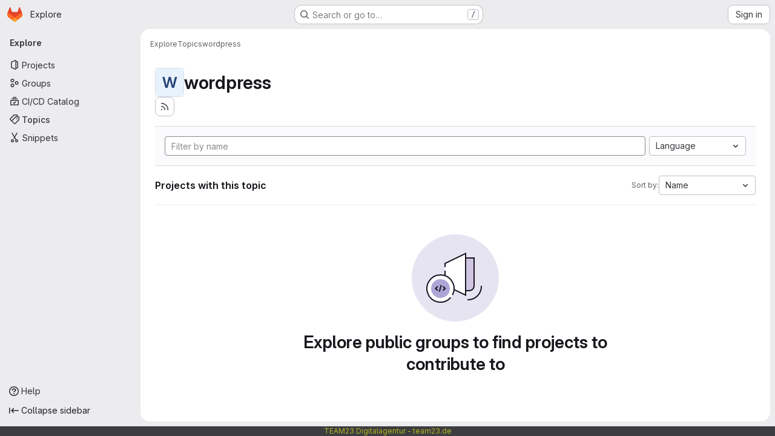

--- FILE ---
content_type: text/css; charset=utf-8
request_url: https://git.team23.de/assets/page_bundles/projects-1e46068245452053a00290f44a0ebda348b43ba90e413a07b9d36767e72b79aa.css
body_size: 2719
content:
.new_project .form-text,.edit-project .form-text,.import-project .form-text{margin-bottom:10px}.new_project .project-path .form-control,.edit-project .project-path .form-control,.import-project .project-path .form-control{border-radius:.25rem}.new_project .input-group>div:last-child,.edit-project .input-group>div:last-child,.import-project .input-group>div:last-child{padding-right:0}@container panel (width < 576px){:where(html.with-gl-container-queries) .new_project .input-group>div:last-child,:where(html.with-gl-container-queries) .edit-project .input-group>div:last-child,:where(html.with-gl-container-queries) .import-project .input-group>div:last-child{margin-bottom:0}:where(html.with-gl-container-queries) .new_project fieldset>.form-group:first-child,:where(html.with-gl-container-queries) .edit-project fieldset>.form-group:first-child,:where(html.with-gl-container-queries) .import-project fieldset>.form-group:first-child{padding-right:0}}@media(width < 576px){:where(html:not(.with-gl-container-queries)) .new_project .input-group>div:last-child,:where(html:not(.with-gl-container-queries)) .edit-project .input-group>div:last-child,:where(html:not(.with-gl-container-queries)) .import-project .input-group>div:last-child{margin-bottom:0}:where(html:not(.with-gl-container-queries)) .new_project fieldset>.form-group:first-child,:where(html:not(.with-gl-container-queries)) .edit-project fieldset>.form-group:first-child,:where(html:not(.with-gl-container-queries)) .import-project fieldset>.form-group:first-child{padding-right:0}}.new_project .input-group-prepend,.new_project .input-group-append,.edit-project .input-group-prepend,.edit-project .input-group-append,.import-project .input-group-prepend,.import-project .input-group-append{overflow:hidden;text-overflow:ellipsis;line-height:unset;width:unset;max-width:50%;text-align:left}.new_project .input-group-prepend.static-namespace,.new_project .input-group-append.static-namespace,.edit-project .input-group-prepend.static-namespace,.edit-project .input-group-append.static-namespace,.import-project .input-group-prepend.static-namespace,.import-project .input-group-append.static-namespace{height:35px;border-radius:3px;border-style:solid;border-color:var(--gl-border-color-default);border-width:1px;max-width:100%;flex-grow:1}.new_project .input-group-prepend+.btn-default,.new_project .input-group-append+.btn-default,.edit-project .input-group-prepend+.btn-default,.edit-project .input-group-append+.btn-default,.import-project .input-group-prepend+.btn-default,.import-project .input-group-append+.btn-default{border-radius:0 .25rem .25rem 0}.save-project-loader{margin-top:50px;margin-bottom:50px;color:var(--gl-text-color-subtle)}.deploy-key .fingerprint{word-break:break-all;white-space:normal}.deploy-key .key-created-at svg{vertical-align:text-top}.deploy-key .btn svg{vertical-align:top}.deploy-key .key-created-at{line-height:unset}.deploy-project-list{margin-bottom:-4px}.vs-public{color:var(--blue-500, #1f75cb)}.vs-internal{color:var(--gl-text-color-warning)}.vs-private{color:var(--gl-text-color-success)}.lfs-enabled{color:var(--gl-text-color-success)}.lfs-disabled{color:var(--gl-text-color-warning)}.breadcrumb.repo-breadcrumb{flex:1;padding:0;background:rgba(0,0,0,0);border:0;line-height:2rem;margin:0}.breadcrumb.repo-breadcrumb a{color:var(--gl-text-color-default)}.breadcrumb.repo-breadcrumb .dropdown-menu{width:240px}.project-template>.form-group{margin-bottom:0}.project-template .tab-pane{padding-top:0;padding-bottom:0}.project-template .template-option{padding:16px 0}.project-template .template-option:not(:first-child){border-top-style:solid;border-top-color:var(--gl-border-color-default);border-top-width:1px}.project-template .template-option .controls{margin-left:auto}.project-template .choose-template input{position:absolute;clip:rect(0, 0, 0, 0)}.project-template .project-fields-form{display:none}.project-template .project-fields-form.selected{display:block;padding:16px}.project-template .template-input-group .input-group-prepend{flex:1}.project-template .template-input-group .input-group-text{width:100%;background-color:var(--white, #fff)}.project-template .template-input-group .selected-icon img{display:none;height:20px;width:20px}.gitlab-tab-content .import-project-pane{padding-bottom:6px}.project-import .import-btn-container{margin-bottom:0}.project-import .toggle-import-form{padding-bottom:10px}.project-import .import-buttons{padding-left:0;display:flex;flex-wrap:wrap}.project-import .import-buttons .btn{padding:8px;margin-right:10px}.project-import .import-buttons .btn-template-icon{height:24px;width:inherit;display:block;margin:0 auto 4px;font-size:24px}@container panel (width >= 576px){:where(html.with-gl-container-queries) .project-import .import-buttons .btn-template-icon{top:0}}@media(width >= 576px){:where(html:not(.with-gl-container-queries)) .project-import .import-buttons .btn-template-icon{top:0}}@container panel (width < 576px){:where(html.with-gl-container-queries) .project-import .import-buttons .btn-template-icon{display:inline-block;height:14px;font-size:14px;margin:0}}@media(width < 576px){:where(html:not(.with-gl-container-queries)) .project-import .import-buttons .btn-template-icon{display:inline-block;height:14px;font-size:14px;margin:0}}.project-import .import-buttons>div{margin-bottom:10px;padding-left:0}.repository-languages-bar{height:.5rem;background-color:var(--white, #fff);border-radius:.25rem}.repository-languages-bar .progress-bar{margin-right:2px;padding:0 4px}.repository-languages-bar .progress-bar:last-child{margin-right:0}.repository-language-bar-tooltip-language{font-weight:var(--gl-font-weight-bold)}.repository-language-bar-tooltip-share{color:var(--gl-color-neutral-200)}.project-row .description p{margin-bottom:0;color:var(--gl-text-color-subtle);display:inline-block;overflow:hidden;text-overflow:ellipsis;vertical-align:top;white-space:nowrap;max-width:100%}.project-row mark{background-color:var(--orange-100);box-shadow:0 0 0 .125rem var(--orange-100);color:var(--gl-text-color-default);padding:0;position:relative;z-index:-1}.projects-list{margin:5px 0;padding:0;list-style:none;display:table}.projects-list>li{padding:10px 0;border-bottom-style:solid;border-bottom-color:var(--gl-border-color-default);border-bottom-width:1px;border-bottom-color:var(--gl-border-color-subtle);display:block;margin:0}.projects-list>li::after{display:block;clear:both;content:""}.projects-list>li:last-child{border-bottom:0}.projects-list>li.active{background-color:var(--gl-background-color-subtle)}.projects-list>li.active a{font-weight:var(--gl-font-weight-bold)}.projects-list>li.hide{display:none}.projects-list>li.light a{color:var(--gl-text-color-default)}.projects-list .project-row{display:table-row}.projects-list .project-cell{display:table-cell;vertical-align:top;padding-top:.75rem;padding-bottom:.75rem;border-bottom-style:solid;border-bottom-color:var(--gl-border-color-default);border-bottom-width:1px;border-bottom-color:var(--gl-border-color-subtle)}.projects-list .project-row:last-of-type .project-cell{border-style:none}.projects-list.admin-projects .project-row .stats,.projects-list.group-settings-projects .project-row .stats{float:right;line-height:42px;color:var(--gl-text-color-subtle)}@container panel (width < 576px){:where(html.with-gl-container-queries) .projects-list.admin-projects .project-row .stats,:where(html.with-gl-container-queries) .projects-list.group-settings-projects .project-row .stats{padding-top:6px}}@media(width < 576px){:where(html:not(.with-gl-container-queries)) .projects-list.admin-projects .project-row .stats,:where(html:not(.with-gl-container-queries)) .projects-list.group-settings-projects .project-row .stats{padding-top:6px}}.projects-list.admin-projects .project-row .stats span,.projects-list.group-settings-projects .project-row .stats span{margin-right:15px}.projects-list.admin-projects .project-row .description>p,.projects-list.group-settings-projects .project-row .description>p{margin-bottom:0}.projects-list.admin-projects .controls,.projects-list.group-settings-projects .controls{line-height:2.625rem}.projects-list .project-details p,.projects-list .project-details .commit-row-message{margin-bottom:0;display:inline-block;overflow:hidden;text-overflow:ellipsis;vertical-align:top;white-space:nowrap;max-width:100%}.projects-list .project-details .description{line-height:1.5;max-height:2.5rem}.projects-list .project-details .description a{word-break:break-all}@container panel (width >= 992px){:where(html.with-gl-container-queries) .projects-list:not(.compact) .controls{justify-content:flex-start;padding-right:3rem}}@media(width >= 992px){:where(html:not(.with-gl-container-queries)) .projects-list:not(.compact) .controls{justify-content:flex-start;padding-right:3rem}}.projects-list:not(.compact) .project-details p,.projects-list:not(.compact) .project-details .commit-row-message{white-space:normal;-webkit-line-clamp:2;-webkit-box-orient:vertical;display:-webkit-box}@container panel (width >= 576px){:where(html.with-gl-container-queries) .projects-list .controls{justify-content:flex-end}}@media(width >= 576px){:where(html:not(.with-gl-container-queries)) .projects-list .controls{justify-content:flex-end}}@container panel (width < 992px){:where(html.with-gl-container-queries) .projects-list .controls .icon-wrapper{margin-right:0;margin-left:.5rem}}@media(width < 992px){:where(html:not(.with-gl-container-queries)) .projects-list .controls .icon-wrapper{margin-right:0;margin-left:.5rem}}@container panel (width < 576px){:where(html.with-gl-container-queries) .projects-list .controls .icon-wrapper:first-child{margin-left:0}}@media(width < 576px){:where(html:not(.with-gl-container-queries)) .projects-list .controls .icon-wrapper:first-child{margin-left:0}}@container panel (width >= 992px){:where(html.with-gl-container-queries) .projects-list .icon-container{margin-right:2rem}}@media(width >= 992px){:where(html:not(.with-gl-container-queries)) .projects-list .icon-container{margin-right:2rem}}.projects-list.compact .description{width:100%;display:table;table-layout:fixed}.projects-list.compact .avatar-container{width:40px;height:40px;margin-right:10px;min-height:40px;min-width:40px}.projects-list.compact .avatar-container .identicon.s48{font-size:16px}@container panel (width >= 576px){:where(html.with-gl-container-queries) .projects-list.compact .updated-note{margin-top:.25rem}}@media(width >= 576px){:where(html:not(.with-gl-container-queries)) .projects-list.compact .updated-note{margin-top:.25rem}}.projects-list.compact .icon-wrapper{margin-left:.5rem;margin-right:0}@container panel (width < 992px){:where(html.with-gl-container-queries) .projects-list .updated-note{margin-top:.5rem;text-align:right}}@media(width < 992px){:where(html:not(.with-gl-container-queries)) .projects-list .updated-note{margin-top:.5rem;text-align:right}}.projects-list .forks,.projects-list .pipeline-status,.projects-list .updated-note{display:flex}@container panel (width < 992px){:where(html.with-gl-container-queries) .projects-list.explore .pipeline-status,:where(html.with-gl-container-queries) .projects-list.explore .updated-note{display:none !important}}@media(width < 992px){:where(html:not(.with-gl-container-queries)) .projects-list.explore .pipeline-status,:where(html:not(.with-gl-container-queries)) .projects-list.explore .updated-note{display:none !important}}@container panel (width < 576px){:where(html.with-gl-container-queries) .projects-list .updated-note{margin-top:0;text-align:left}}@media(width < 576px){:where(html:not(.with-gl-container-queries)) .projects-list .updated-note{margin-top:0;text-align:left}}.card .projects-list li{padding:10px 15px;margin:0}.git-clone-holder .clone-options{display:table-cell}.git-clone-holder .clone-options a.btn{width:100%}.git-clone-holder .form-control{font-family:var(--gl-font-family-monospace);font-family:var(--default-mono-font, "GitLab Mono"), "JetBrains Mono", "Menlo", "DejaVu Sans Mono", "Liberation Mono", "Consolas", "Ubuntu Mono", "Courier New", "andale mono", "lucida console", monospace;font-variant-ligatures:none;background-color:var(--gl-control-background-color-default);border-color:var(--gl-control-border-color-default);font-size:14px;margin-left:-1px;cursor:auto}@container panel (width >= 992px){:where(html.with-gl-container-queries) .compare-revision-cards .gl-card{width:calc(50% - 15px)}}@media(width >= 992px){:where(html:not(.with-gl-container-queries)) .compare-revision-cards .gl-card{width:calc(50% - 15px)}}.project-path .form-control{min-width:100px}@container panel (width >= 576px){:where(html.with-gl-container-queries) .project-path.form-group{margin-bottom:0}}@media(width >= 576px){:where(html:not(.with-gl-container-queries)) .project-path.form-group{margin-bottom:0}}.project-home-empty{border-top:0}.project-home-empty .container-fluid{background:none}.project-home-empty p{margin-left:auto;margin-right:auto;max-width:650px}.project-feature{padding-top:10px}@container panel (width >= 576px){:where(html.with-gl-container-queries) .project-feature{padding-left:45px}}@media(width >= 576px){:where(html:not(.with-gl-container-queries)) .project-feature{padding-left:45px}}@container panel (width >= 576px){:where(html.with-gl-container-queries) .project-feature.nested{padding-left:90px}}@media(width >= 576px){:where(html:not(.with-gl-container-queries)) .project-feature.nested{padding-left:90px}}.services-installation-info .row{margin-bottom:10px}.project-badge{opacity:.9}.project-badge:hover{opacity:1}.project-mirror-settings .btn-show-advanced{min-width:135px}.project-mirror-settings .btn-show-advanced .label-show{display:none}.project-mirror-settings .btn-show-advanced .label-hide{display:inline}.project-mirror-settings .btn-show-advanced.show-advanced .label-show{display:inline}.project-mirror-settings .btn-show-advanced.show-advanced .label-hide{display:none}.projects-list .description p{overflow:hidden;display:-webkit-box;-webkit-box-orient:vertical;-webkit-line-clamp:2;white-space:normal;margin-bottom:0}.project-destination-select .gl-button-text{flex-grow:1}.project-mirror-settings .known-hosts{font-family:var(--default-mono-font, "GitLab Mono"),"JetBrains Mono","Menlo","DejaVu Sans Mono","Liberation Mono","Consolas","Ubuntu Mono","Courier New","andale mono","lucida console",monospace}.project-mirror-settings .fingerprints-list code{display:block;padding:8px;margin-bottom:5px}.project-mirror-settings .fingerprints-list.invalidate{text-decoration:line-through}.git-clone-holder .btn-geo{border-left:0}.project-template .template-header,.project-template .template-option{padding:16px 8px}.project-template .template-header{cursor:pointer}.project-template .template-header .template-options-icon-container{width:24px;height:24px}.project-template .template-group-options.expanded .template-option{display:flex}.project-template .template-group-options.expanded .options-expanded-icon{display:block}.project-template .template-group-options .options-expanded-icon,.project-template .template-group-options.expanded .options-collapsed-icon{display:none}.project-template .template-option{display:none}.project-template .template-input-group .avatar{width:20px;height:20px;line-height:20px;font-size:.875rem;margin-right:0}
